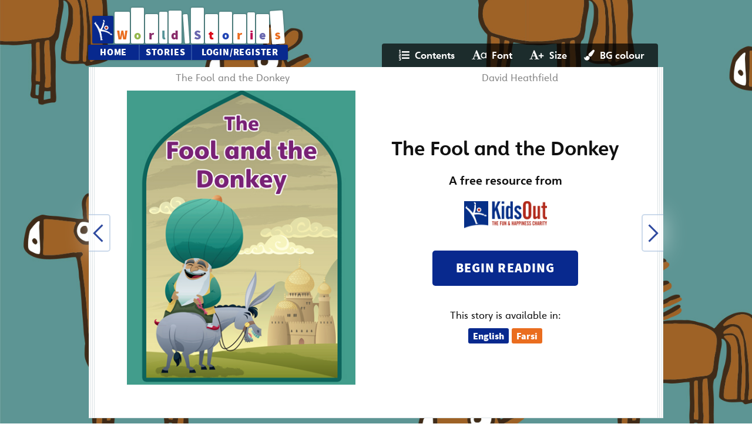

--- FILE ---
content_type: text/css
request_url: https://worldstories.org.uk/common/css/icons.css
body_size: 3227
content:
/*
Copyright (C) 2013-2022 256 Kelvin Limited

This program is free software: you can redistribute it and/or modify
it under the terms of the GNU Affero General Public License as published by
the Free Software Foundation, either version 3 of the License, or
(at your option) any later version.

This program is distributed in the hope that it will be useful,
but WITHOUT ANY WARRANTY; without even the implied warranty of
MERCHANTABILITY or FITNESS FOR A PARTICULAR PURPOSE.  See the
GNU Affero General Public License for more details.

You should have received a copy of the GNU Affero General Public License
along with this program.  If not, see <https://www.gnu.org/licenses/>.
*/
@font-face {
	font-family: 'icomoon';
	src: url('/common/fonts/icomoon.eot?epaayj');
	src: url('/common/fonts/icomoon.eot?#iefixepaayj') format('embedded-opentype'),
		url('/common/fonts/icomoon.woff?epaayj') format('woff'),
		url('/common/fonts/icomoon.ttf?epaayj') format('truetype'),
		url('/common/fonts/icomoon.svg?epaayj#icomoon') format('svg');
	font-weight: normal;
	font-style: normal;
}

[class^="icon-"],
[class*=" icon-"] {
	font-family: 'icomoon';
	font-style: normal;
	font-weight: normal;
	font-variant: normal;
	text-transform: none;
	line-height: 1;

	/* Better Font Rendering =========== */
	-webkit-font-smoothing: antialiased;
	-moz-osx-font-smoothing: grayscale;
}

.icon-schools:before {
	content: "\e615";
}

.icon-teachers:before {
	content: "\e614";
}

.icon-lessons:before {
	content: "\e613";
}

.icon-wish:before {
	content: "\e612";
}

.icon-star:before {
	content: "\e611";
}

.icon-questions:before {
	content: "\e610";
}

.icon-up:before {
	content: "\e60d";
}

.icon-down:before {
	content: "\e60c";
}

.icon-slide-up:before {
	content: "\e60e";
}

.icon-slide-down:before {
	content: "\e60f";
}

.icon-style:before {
	content: "\e60b";
}

.icon-contents:before {
	content: "\e60a";
}

.icon-ask:before {
	content: "\e608";
}

.icon-caret:before {
	content: "\e609";
}

.icon-giglets:before {
	content: "\e605";
}

.icon-nav-expand:before {
	content: "\e606";
}

.icon-nav-collapse:before {
	content: "\e607";
}

.icon-messages:before {
	content: "\e600";
}

.icon-marking:before {
	content: "\e601";
}

.icon-pupils:before {
	content: "\e602";
}

.icon-tasks:before {
	content: "\e603";
}

.icon-books:before {
	content: "\e604";
}

.icon-events:before {
	content: "\e616";
}

@font-face {
	font-family: 'icomoon2';
	src: url('/common/fonts/icomoon2.eot?-k94wfi');
	src: url('/common/fonts/icomoon2.eot?#iefix-k94wfi') format('embedded-opentype'),
		url('/common/fonts/icomoon2.woff?-k94wfi') format('woff'),
		url('/common/fonts/icomoon2.ttf?-k94wfi') format('truetype'),
		url('/common/fonts/icomoon2.svg?-k94wfi#icomoon') format('svg');
	font-weight: normal;
	font-style: normal;
}

[class^="icon2-"],
[class*=" icon2-"] {
	font-family: 'icomoon2';
	font-style: normal;
	font-weight: normal;
	font-variant: normal;
	text-transform: none;
	line-height: 1;

	/* Better Font Rendering =========== */
	-webkit-font-smoothing: antialiased;
	-moz-osx-font-smoothing: grayscale;
}

.icon2-search:before {
	content: "\e600";
}

.icon2-note:before {
	content: "\e601";
}

.icon2-menu:before {
	content: "\e602";
}

.icon2-hiliter:before {
	content: "\e603";
}

.icon2-background:before {
	content: "\e604";
}

--- FILE ---
content_type: text/css
request_url: https://worldstories.org.uk/common/css/fonts.css
body_size: 5539
content:
/*
Copyright (C) 2013-2022 256 Kelvin Limited

This program is free software: you can redistribute it and/or modify
it under the terms of the GNU Affero General Public License as published by
the Free Software Foundation, either version 3 of the License, or
(at your option) any later version.

This program is distributed in the hope that it will be useful,
but WITHOUT ANY WARRANTY; without even the implied warranty of
MERCHANTABILITY or FITNESS FOR A PARTICULAR PURPOSE.  See the
GNU Affero General Public License for more details.

You should have received a copy of the GNU Affero General Public License
along with this program.  If not, see <https://www.gnu.org/licenses/>.
*/
/**
 * @license
 * MyFonts Webfont Build ID 2759208, 2014-03-02T06:59:23-0500
 * 
 * The fonts listed in this notice are subject to the End User License
 * Agreement(s) entered into by the website owner. All other parties are 
 * explicitly restricted from using the Licensed Webfonts(s).
 * 
 * You may obtain a valid license at the URLs below.
 * 
 * Webfont: Heinemann Special Black by Heinemann Collection
 * URL: http://www.myfonts.com/fonts/fw-heinemann/heinemann-special/black/
 * 
 * Webfont: Heinemann Special Roman by Heinemann Collection
 * URL: http://www.myfonts.com/fonts/fw-heinemann/heinemann-special/roman/
 * 
 * Webfont: Heinemann Special Italic by Heinemann Collection
 * URL: http://www.myfonts.com/fonts/fw-heinemann/heinemann-special/roman-italic/
 * 
 * Webfont: Heinemann Special Black Italic by Heinemann Collection
 * URL: http://www.myfonts.com/fonts/fw-heinemann/heinemann-special/black-italic/
 * 
 * Webfont: Heinemann Special Bold Italic by Heinemann Collection
 * URL: http://www.myfonts.com/fonts/fw-heinemann/heinemann-special/bold-italic/
 * 
 * Webfont: Heinemann Special Bold by Heinemann Collection
 * URL: http://www.myfonts.com/fonts/fw-heinemann/heinemann-special/bold/
 * 
 * 
 * License: http://www.myfonts.com/viewlicense?type=web&buildid=2759208
 * Licensed pageviews: 10,000
 * Webfonts copyright: Copyright &#x00A9; Harcourt Education Ltd, 2003.
 * 
 * © 2014 MyFonts Inc
*/


/* @import must be at top of file, otherwise CSS will not work */
/* @import url("//hello.myfonts.net/count/2a1a28"); */


@font-face {
    font-family: 'HeinemannSpecial-Black';
    src: url('/common/fonts/2A1A28_0_0.eot');
    src: url('/common/fonts/2A1A28_0_0.eot?#iefix') format('embedded-opentype'), url('/common/fonts/2A1A28_0_0.woff') format('woff'), url('/common/fonts/2A1A28_0_0.ttf') format('truetype');
}

@font-face {
    font-family: 'HeinemannSpecial-Roman';
    src: url('/common/fonts/2A1A28_1_0.eot');
    src: url('/common/fonts/2A1A28_1_0.eot?#iefix') format('embedded-opentype'), url('/common/fonts/2A1A28_1_0.woff') format('woff'), url('/common/fonts/2A1A28_1_0.ttf') format('truetype');
}

@font-face {
    font-family: 'HeinemannSpecial-RomanItalic';
    src: url('/common/fonts/2A1A28_2_0.eot');
    src: url('/common/fonts/2A1A28_2_0.eot?#iefix') format('embedded-opentype'), url('/common/fonts/2A1A28_2_0.woff') format('woff'), url('/common/fonts/2A1A28_2_0.ttf') format('truetype');
}

@font-face {
    font-family: 'HeinemannSpecial-BlackItalic';
    src: url('/common/fonts/2A1A28_3_0.eot');
    src: url('/common/fonts/2A1A28_3_0.eot?#iefix') format('embedded-opentype'), url('/common/fonts/2A1A28_3_0.woff') format('woff'), url('/common/fonts/2A1A28_3_0.ttf') format('truetype');
}

@font-face {
    font-family: 'HeinemannSpecial-BoldItalic';
    src: url('/common/fonts/2A1A28_4_0.eot');
    src: url('/common/fonts/2A1A28_4_0.eot?#iefix') format('embedded-opentype'), url('/common/fonts/2A1A28_4_0.woff') format('woff'), url('/common/fonts/2A1A28_4_0.ttf') format('truetype');
}

@font-face {
    font-weight: bold;
    font-family: 'HeinemannSpecial-Bold';
    src: url('/common/fonts/2A1A28_5_0.eot');
    src: url('/common/fonts/2A1A28_5_0.eot?#iefix') format('embedded-opentype'), url('/common/fonts/2A1A28_5_0.woff') format('woff'), url('/common/fonts/2A1A28_5_0.ttf') format('truetype');
}

@font-face {
    font-family: 'open-dyslexic-regular';
    src: url('/common/fonts/OpenDyslexic-Regular.eot');
    src: url('/common/fonts/OpenDyslexic-Regular.eot?#iefix') format('embedded-opentype'), url('/common/fonts/OpenDyslexic-Regular.woff') format('woff'), url('/common/fonts/OpenDyslexic-Regular.ttf') format('truetype');
}

@font-face {
    font-family: 'open-dyslexic-bold';
    src: url('/common/fonts/OpenDyslexic-Bold.eot');
    src: url('/common/fonts/OpenDyslexic-Bold.eot?#iefix') format('embedded-opentype'), url('/common/fonts/OpenDyslexic-Bold.woff') format('woff'), url('/common/fonts/OpenDyslexic-Bold.ttf') format('truetype');
}

@font-face {
    font-family: 'open-dyslexic-italic';
    src: url('/common/fonts/OpenDyslexic-Italic.eot');
    src: url('/common/fonts/OpenDyslexic-Italic.eot?#iefix') format('embedded-opentype'), url('/common/fonts/OpenDyslexic-Italic.woff') format('woff'), url('/common/fonts/OpenDyslexic-Italic.ttf') format('truetype');
}

@font-face {
    font-family: 'open-dyslexic-bolditalic';
    src: url('/common/fonts/OpenDyslexic-BoldItalic.eot');
    src: url('/common/fonts/OpenDyslexic-BoldItalic.eot?#iefix') format('embedded-opentype'), url('/common/fonts/OpenDyslexic-BoldItalic.woff') format('woff'), url('/common/fonts/OpenDyslexic-BoldItalic.ttf') format('truetype');
}


@font-face {
    font-family: 'sourcesans-black';
    src: url('/common/fonts/sourcesanspro-black-webfont.woff2') format('woff2'),
        url('/common/fonts/sourcesanspro-black-webfont.woff') format('woff');
    font-weight: normal;
    font-style: normal;
}

--- FILE ---
content_type: text/javascript
request_url: https://worldstories.org.uk/js/reader.js
body_size: 12210
content:
/*
Copyright (C) 2013-2022 256 Kelvin Limited

This program is free software: you can redistribute it and/or modify
it under the terms of the GNU Affero General Public License as published by
the Free Software Foundation, either version 3 of the License, or
(at your option) any later version.

This program is distributed in the hope that it will be useful,
but WITHOUT ANY WARRANTY; without even the implied warranty of
MERCHANTABILITY or FITNESS FOR A PARTICULAR PURPOSE.  See the
GNU Affero General Public License for more details.

You should have received a copy of the GNU Affero General Public License
along with this program.  If not, see <https://www.gnu.org/licenses/>.
*/
addLoadEvent(function () {
    if (!document.getElementById("reader")) return;
    window.reader = new Reader(document.getElementById("reader"));

    window.reader.init();
    /*
        window.reader.begin_reading();
        window.reader.goto_section(3);
        window.reader.goto_page(1);
        */
});

function Reader(element) {
    var that = this;
    this.main = element;
    this.section = 0;
    this.page = 0;
    this.cols = 2;
    this.pages = 0;
    this.currentelem;
    this.sections = 0;
    this.rtl = 0;
    this.bookheight = 538;
    this.begun = 0;
    this.tocs;
    this.pagewidth = 420;
    this.pagegap = 38;

    this.goto_section = function (section) {
        this.section = section;
        var elems = document.getElementById("all-book-content").children;
        for (var i = 0; i < elems.length; i++) {
            if (1 + i == section) {
                elems[i].style.display = "block";
                if (elems[i].getElementsByClassName("book-content").length) {
                    elems[i].innerHTML =
                        elems[i].innerHTML +
                        '<span style="position: relative; top: -1px; height: 0px; width:' +
                        that.pagewidth +
                        'px; display: inline-block" id="lastpage">&nbsp;</span>';
                    elems[i].getElementsByClassName("book-content")[0].style.columnWidth = that.pagewidth + "px";
                    elems[i].getElementsByClassName("book-content")[0].style.columnGap = that.pagegap + "px";
                    elems[i].getElementsByClassName("book-content")[0].style.width = "";
                    elems[i].getElementsByClassName("book-content")[0].style.left = "0px";

                    var tot_width = parseInt(elems[i].getElementsByClassName("lastpage")[0].offsetLeft);

                    //debugger;

                    if (that.rtl && tot_width < 0) {
                        // tot_width=-1 * tot_width + 420+420+38+38;
                    }

                    if (that.cols == 1) {
                        tot_width = parseInt(elems[i].getElementsByClassName("lastpage")[0].offsetLeft);
                    }

                    if (!that.rtl) {
                        if (that.cols == 1) tot_width += that.pagewidth;
                        if (that.cols == 2) tot_width += 420;
                        if (that.cols == 3) tot_width += 272;
                        if (that.cols == 4) tot_width += 206;
                    } else {
                        if (that.cols == 1) tot_width -= that.pagewidth;
                        if (that.cols == 2) tot_width -= 420;
                        if (that.cols == 3) tot_width -= 272;
                        if (that.cols == 4) tot_width -= 206;
                    }

                    // deal with browser things here, mostly Chrome and a wee bit of iOS

                    if (that.cols == 1) {
                        that.pages = 1 + (tot_width - that.pagewidth) / that.pagewidth;
                    }
                    if (that.cols == 2) {
                        if (that.rtl) {
                            that.pages = 1 + (tot_width + 420) / (420 + 38);
                        } else {
                            that.pages = 1 + (tot_width - 420) / (420 + 38);
                        }
                    }
                    that.pages = Math.abs(that.pages);
                    if (that.rtl) {
                        that.pages += 2;
                        if (that.section != 1) that.pages++;
                    }

                    this.currentelem = elems[i];
                    this.currentelem.getElementsByClassName("book-content")[0].style.width = tot_width + "px";

                    if (that.rtl) {
                        // that.pages++;
                        //                                                document.getElementsByClassName("cta")[0].style.right=((-1 * tot_width)-145*2) + "px";
                    }
                } else {
                    that.pages = 1;
                }
            } else {
                elems[i].style.display = "none";
            }
        }
        document.getElementsByClassName("cta")[0].onclick = function () {
            that.goto_section(that.tocs.length);
            return false;
        };
    };

    this.last_page = function () {
        // main giglets reader has these swapped for some reason
        if (this.pages % 2) {
            this.goto_page(this.pages);
        } else {
            this.goto_page(this.pages - 1);
        }
    };

    this.goto_page = function (page) {
        var mult = -1;
        var offset = -1;
        if (that.rtl) mult = 1;
        if (that.rtl) offset = 0;

        that.currentelem.getElementsByClassName("book-content")[0].style.left =
            mult * (that.pagewidth + that.pagegap) * (page + offset) + "px";
        that.page = page;
        document.getElementById("next-page-btn").parentNode.style.visibility = "visible";
        document.getElementById("previous-page-btn").parentNode.style.visibility = "visible";
        if (that.section == 1 && that.page == 1) {
            document.getElementById("previous-page-btn").parentNode.style.visibility = "hidden";
        }
        if (that.section == that.sections) {
            document.getElementById("next-page-btn").parentNode.style.visibility = "hidden";
        }
    };

    this.next = function () {
        that.begin_reading();
        if (that.page < that.pages - 1) {
            that.goto_page(that.page + that.cols);
            return;
        }
        if (that.section < that.sections) {
            that.goto_section(that.section + 1);
            that.goto_page(1);
        }
    };

    this.prev = function () {
        that.begin_reading();
        if (that.page > 2) {
            that.goto_page(that.page - that.cols);
            return;
        }
        if (that.section > 1) {
            that.goto_section(that.section - 1);
            that.last_page();
        }
    };

    this.size_things = function () {
        var bot = 10;
        var h = window.innerHeight - document.getElementsByTagName("header")[0].offsetHeight - 80 - bot;
        if (h > 538) {
            that.bookheight = 538;
            bot = bot + h - 538;
        } else {
            that.bookheight = h;
        }
        that.main.style.height = that.bookheight + "px";
        that.main.style.marginBottom = bot + "px";
    };

    this.toggledropdown = function () {};

    this.toggledd = function () {
        that.begin_reading();
        if (
            this.parentNode.getElementsByClassName("dropdown")[0].style.display &&
            this.parentNode.getElementsByClassName("dropdown")[0].style.display == "block"
        ) {
            this.parentNode.getElementsByClassName("dropdown")[0].style.display = "none";
        } else {
            this.parentNode.getElementsByClassName("dropdown")[0].style.display = "block";
        }
        return false;
    };

    this.togglefont = function () {};

    this.togglesize = function () {
        return false;
    };

    this.fontclick = function (fontclass) {
        return function () {
            document.body.className = "pupil " + fontclass;
            this.parentNode.parentNode.parentNode.style.display = "none";
            return false;
        };
    };

    this.toclink = function () {
        that.begin_reading();
        for (var i = 0; i < that.tocs.length; i++) {
            if (that.tocs[i].href == this.href) {
                that.goto_section(i + 1);
                that.goto_page(1);
            }
        }
        document.getElementById("toc").parentNode.style.display = "none";
        return false;
    };

    this.bglink = function () {
        var url_colours = this.href.match(/#[0-9a-zA-Z]*/g);
        var bg_colour = url_colours[0].substring(1);
        var text_colour = "000000";

        if (url_colours[1]) {
            text_colour = url_colours[1].substring(1);
        }

        document.getElementById("reader").style.backgroundColor = "#" + bg_colour;
        document.getElementById("reader").style.color = "#" + text_colour;
        document.getElementById("colours").style.display = "none";
    };

    this.bgsize = function () {
        var size_parsed = this.className.match(/[0-9a-zA-Z]*/g);

        document.getElementById("reader").style.fontSize = size_parsed[2];
        document.getElementById("reader").style.lineHeight = size_parsed[4];
        document.getElementById("size").style.display = "none";
    };

    this.init = function () {
        if (window.innerWidth <= 768) {
            document.body.className = document.body.className + " onecol";
        }

        if (document.body.className.match(/onecol/)) {
            this.cols = 1;
            this.pagewidth = window.innerWidth - 36 - 36;
            this.pagegap = 0;
        }
        this.size_things();
        window.onresize = this.size_things;
        if (document.getElementById("reader").className.match(/rtl/)) this.rtl = 1;
        document.getElementById("begin-reading").onclick = this.begin_reading;
        document.getElementById("next-page-btn").onclick = this.next;
        document.getElementById("previous-page-btn").onclick = this.prev;
        document.getElementById("contents").onclick = this.toggledd;
        document.getElementById("fontselect").onclick = this.toggledd;
        document.getElementById("textstyle").onclick = this.toggledd;
        document.getElementById("bgselect").onclick = this.toggledd;
        document.getElementById("font1").onclick = this.fontclick("hn");
        document.getElementById("font2").onclick = this.fontclick("od");
        this.tocs = document.getElementById("toc").getElementsByTagName("a");
        for (var i = 0; i < this.tocs.length; i++) {
            this.tocs[i].onclick = this.toclink;
        }
        bgs = document.getElementById("colours").getElementsByTagName("a");
        for (var i = 0; i < bgs.length; i++) {
            bgs[i].onclick = this.bglink;
        }
        sizes = document.getElementById("size").getElementsByTagName("a");
        for (var i = 0; i < sizes.length; i++) {
            sizes[i].onclick = this.bgsize;
        }

        this.sections = document.getElementById("all-book-content").children.length;
    };

    this.begin_reading = function () {
        if (this.begun) return;
        this.begun = 1;
        document.getElementById("begin-reading-section").style.display = "none";
        that.main.appendChild(document.getElementById("all-book-content"));
        var elems = document.getElementById("all-book-content").children;
        document.getElementById("all-book-content").style.width = "878px";
        document.getElementById("all-book-content").style.height = "100%";
        //                document.getElementById("all-book-content").style.position="absolute";
        if (document.body.className.match(/onecol/)) {
            document.getElementById("all-book-content").style.width = "100%";
        }
        for (var i = 0; i < elems.length; i++) {
            elems[i].style.height = "100%";
            if (elems[i].getElementsByClassName("content-container").length) {
                elems[i].getElementsByClassName("content-container")[0].style.height = that.bookheight + "px";
                if (document.body.className.match(/onecol/)) {
                    elems[i].getElementsByClassName("content-container")[0].style.width = that.pagewidth + "px";
                }
            }
        }

        that.goto_section(1);
        that.goto_page(1);
    };
}
